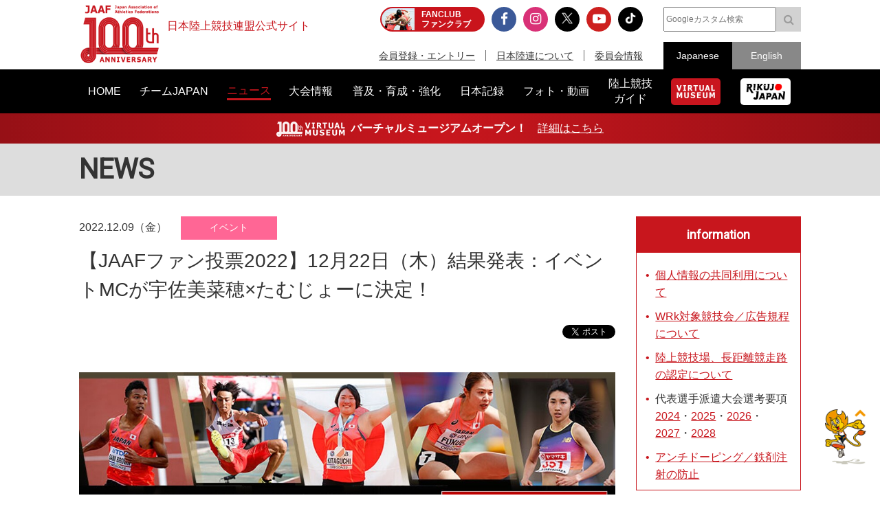

--- FILE ---
content_type: text/html; charset=UTF-8
request_url: https://www.jaaf.or.jp/news/article/17241/%EF%BF%BD%EF%BF%BD%EF%BF%BDhttps:/youtu.be/la9xebKDLns/
body_size: 12817
content:
<!doctype html>
<!--[if lt IE 7]><html class="no-js lt-ie9 lt-ie8 lt-ie7" lang="ja"><![endif]-->
<!--[if IE 7]><html class="no-js lt-ie9 lt-ie8" lang="ja"><![endif]-->
<!--[if IE 8]><html class="no-js lt-ie9" lang="ja"><![endif]-->
<!--[if gt IE 8]><!-->
<html class="no-js" lang="ja">
<!--<![endif]-->
<head prefix="og: http://ogp.me/ns# fb: http://ogp.me/ns/fb# article: http://ogp.me/ns/article#">
<meta charset="UTF-8">
<title>【JAAFファン投票2022】12月22日（木）結果発表：イベントMCが宇佐美菜穂×たむじょーに決定！：日本陸上競技連盟公式サイト</title>
<meta name="robots" content="index,follow">
<meta name="Description" content="日本陸上競技連盟公式サイト：11月3日（水）から11月13日（日）にかけて行った2022年のファン投票&nbsp;「JAAFファ…">
<meta name="Keywords" content="ニュース,news,リリース,最新情報,トピック,topic,日本陸上競技連盟,陸連,JAAF,陸上,Athletics">
<meta property="og:type" content="article">
<meta property="og:url" content="https://www.jaaf.or.jp/news/article/17241/">
<meta property="og:site_name" content="日本陸上競技連盟公式サイト">
<meta property="og:image" content="https://www.jaaf.or.jp/files/tinymce/結果発表_-_コピー.jpg">
<meta property="og:title" content="【JAAFファン投票2022】12月22日（木）結果発表：イベントMCが宇佐美菜穂×たむじょーに決定！：日本陸上競技連盟公式サイト - Japan Association of Athletics Federations">
<meta property="og:description" content="11月3日（水）から11月13日（日）にかけて行った2022年のファン投票&nbsp;「JAAFファ…">
<meta name="twitter:card" content="summary_large_image" />
<meta name="twitter:domain" content="https://www.jaaf.or.jp/news/article/17241/" />
<meta name="twitter:title" content="【JAAFファン投票2022】12月22日（木）結果発表：イベントMCが宇佐美菜穂×たむじょーに決定！：日本陸上競技連盟公式サイト - Japan Association of Athletics Federations" />
<meta name="twitter:description" content="11月3日（水）から11月13日（日）にかけて行った2022年のファン投票&nbsp;「JAAFファ…" />
<meta name="twitter:image:src" content="https://www.jaaf.or.jp/files/tinymce/結果発表_-_コピー.jpg">
<meta property="og:locale" content="ja_JP">
<meta name="viewport" content="width=device-width, maximum-scale=1, user-scalable=0">
<meta name="format-detection" content="telephone=no">
<link rel="start" href="https://www.jaaf.or.jp/" title="Home">
<link rel="index" href="/">
<link rel="shortcut icon" href="/favicon.ico">
<link rel="apple-touch-icon" href="https://www.jaaf.or.jp/apple-touch-icon.png">
<link rel="manifest" href="/manifest.json">
<link rel="mask-icon" href="https://www.jaaf.or.jp/mask-icon.svg" color="#c8161d" />
<!--[if lt IE 9]>
<script src="http://html5shiv.googlecode.com/svn/trank/html5.js"></script>
<![endif]-->
<link rel="stylesheet" href="/font-awesome.min.css">
<link rel="stylesheet" href="/css/common.css?251222">
<link rel="stylesheet" href="/css/slicknav.css">
 <link href="https://fonts.googleapis.com/css?family=Oswald|Roboto|Roboto+Condensed" rel="stylesheet"> 
<script src="/js/modernizr-2.8.3.min.js"></script>
<!-- Google Tag Manager -->
<script>(function(w,d,s,l,i){w[l]=w[l]||[];w[l].push({'gtm.start':
new Date().getTime(),event:'gtm.js'});var f=d.getElementsByTagName(s)[0],
j=d.createElement(s),dl=l!='dataLayer'?'&l='+l:'';j.async=true;j.src=
'https://www.googletagmanager.com/gtm.js?id='+i+dl;f.parentNode.insertBefore(j,f);
})(window,document,'script','dataLayer','GTM-MM2NL8D6');</script>
<!-- End Google Tag Manager -->
<!-- Google tag (gtag.js) -->
<script async src="https://www.googletagmanager.com/gtag/js?id=G-9SPVJKLSEY"></script>
<script>
	window.dataLayer = window.dataLayer || [];
	function gtag(){dataLayer.push(arguments);}
	gtag('js', new Date());

	gtag('config', 'G-9SPVJKLSEY');
</script>

</head>
<body id="second" class="news article">
<div id="fb-root"></div>
<div class="wrapper">
<!-- Google Tag Manager (noscript) -->
<noscript><iframe src="https://www.googletagmanager.com/ns.html?id=GTM-MM2NL8D6"
height="0" width="0" style="display:none;visibility:hidden"></iframe></noscript>
<!-- End Google Tag Manager (noscript) -->
	<header class="ver100th">
		<div>
			<div class="h1Area">
				<a href="/" title="日本陸上競技連盟 Japan Association of Athletics Federations" class="h1link">
					<figure><!--<img src="/img/h1img.png" alt="日本陸上競技連盟 Japan Association of Athletics Federations"/>--><img src="/img/h1img-100th.png?251029" alt="日本陸上競技連盟 Japan Association of Athletics Federations"/ width="117"></figure>
					<h1>日本陸上競技連盟公式サイト</h1>
				</a>
			</div>
			<div class="headerfblikebtn">
				<div class="fb-like" data-href="http://www.jaaf.or.jp/" data-layout="button_count" data-action="like" data-size="small" data-show-faces="false" data-share="true"></div>
			</div>
			<div class="headerLarea">
				<a href="https://fan.pia.jp/rikujo-fc/" target="_blank" class="link-header"><b><em>FANCLUB</em><span class="pcOnly">ファンクラブ</span></b></a>
			</div>
			<div class="headerRarea">
				<ul class="headersnsLink">
					<li class="fbBtn"><a href="https://www.facebook.com/JapanAthletics?fref=nf" target="_blank"><i class="fa fa-facebook" aria-hidden="true"></i></a></li>
					<li class="instaBtn"><a href="https://www.instagram.com/jaaf_official/" target="_blank"><i class="fa fa-instagram" aria-hidden="true"></i></a></li>
					<li class="xBtn"><a href="https://x.com/jaaf_official" target="_blank"><img src="/img/icon-x.png" alt=""></a></li>
					<li class="youtubeBtn"><a href="https://www.youtube.com/channel/UCPGXX6m7rfGVWuMJTFDC_aw" target="_blank"><i class="fa fa-youtube-play" aria-hidden="true"></i></a></li>
					<li class="tiktokBtn"><a href="https://www.tiktok.com/@jaaf_official/" target="_blank"><img src="/img/icon-tiktok.png" alt="TikTok"></a></li>
					<!--<li class="freshBtn"><a href="https://freshlive.tv/jaaf_official" target="_blank"><i class="fa fa-bolt" aria-hidden="true"></i></a></li>-->
				</ul>
				<ul class="headerLink">
					<li><a href="/members/">会員登録・エントリー</a></li>
					<li><a href="/about/">日本陸連について</a></li>
					<li><a href="/about/resist/">委員会情報</a></li>
					<!--<li><a href="/ethic/compliance.html">お問い合わせ</a></li>-->
				</ul>
			</div>
			<div class="headerRarea2">
				<div class="searchArea">
					<form class="clearfix" action="https://www.google.co.jp/search" target="_blank" method="get" role="search">
					<input type="search" id="q" name="q" value="" placeholder="Googleカスタム検索" class="searchInput"><input type="submit" onclick="ga('send', 'event', 'search', 'click', 'google');" value="&#xf002;" class="searchSubmit pcOnly"><input type="submit" onclick="ga('send', 'event', 'search', 'click', 'google');" value="検索" class="searchSubmit spOnly"><input type="hidden" value="www.jaaf.or.jp" name="sitesearch"><input type="hidden" value="ja">
					</form>
				</div>
				<ul class="selectlang">
					<li><span>Japanese</span></li>
					<li><a href="/english/">English</a></li>
				</ul>
			</div>
		</div>
	</header>
	<nav class="menu-container">
		<div class="menu">
			<ul class="gnav">
				<li id="navHome"><a href="/"><span>HOME</span></a></li>
				<li id="navPlayer"><a href="/player/"><span>チームJAPAN</span></a>
					<ul>
						<li><a href="/teamjapan/">日本代表オフィシャルサイト</a></li>
						<li><a href="/athletes/paris2024/?event=1">パリ2024オリンピック日本代表</a></li>
						<li><a href="/athletes/world2023/">ブダペスト世界選手権日本代表</a></li>
						<li><a href="/athletes/">チームJAPAN</a></li>
						<!--<li><a href="/athletes/primal/">主要選手</a></li>-->
						<li><a href="/diamond/">ダイヤモンドアスリート</a></li>
						<li><a href="/gp-series/ranking/">GPランキング</a></li>
						<li><a href="/uniform/2021/">日本代表ユニフォーム</a></li>
						<li><a href="/2025/ns/">国立満員プロジェクト</a></li>
					</ul>
				</li>
				<li id="navNews"><a href="/news/"><span>ニュース</span></a></li>
				<li id="navCompetition"><a href="/competition/"><span>大会情報</span></a>
					<ul>
						<!--<li><a href="/competition/">大会情報</a></li>-->
						<li><a href="/relayfes/">リレフェス</a></li>
						<li><a href="/jch/110/">日本選手権</a></li>
						<li><a href="http://goldengrandprix-japan.com/ja-jp/" target="_blank">ゴールデングランプリ</a></li>
						<li><a href="/olympic/paris2024/">パリオリンピック</a></li>
						<li><a href="https://www.mgc42195.jp/mgc/" target="_blank">MGC</a></li>
						<li><a href="/gp-series/">GPシリーズ</a></li>
						<li><!--<a href="/wch/budapest2023/">世界選手権</a>--><a href="/wch/tokyo2025/">東京世界陸上</a></li>
						<li><a href="https://www.mgc42195.jp/series/2025-26/" target="_blank">MGCシリーズ</a></li>
						<li><a href="/distance/"> ホクレンDC</a></li>
						<!--<li><a href="/roadrace-search/">ロードレース大会検索機能</a></li>-->
						<li><a href="/remote/myrecord/">全国小学生陸上</a></li>
						<li><a href="/competition/area/">地域別大会検索</a></li>
						<li><a href="/racewalking/">Race walking Navi</a></li>
					</ul>
				</li>
				<li id="navDevelopment"><a href="/development/"><span>普及・育成・強化</span></a>
					<ul>
						<li><a href="/diamond/">ダイヤモンドアスリート</a></li>
						<li><a href="/lst/">ライフスキルトレーニングプログラム</a></li>
						<li><a href="/development/program/">競技者育成プログラム</a></li>
						<li><a href="/development/model/">JAAF 競技者育成指針</a></li>
						<li><a href="/development/model-coach/">JAAF 指導者養成指針</a></li>
						<li><a href="/development/ttmguide/">タレントトランスファーガイド</a></li>
						<li><a href="/development/jhs/">陸上競技指導の手引き（中学校部活動）</a></li>
						<li><a href="/development/coachlicense/">JAAF 公認コーチ資格</a></li>
						<li><a href="/development/atc/">JAAF 認定陸上トレーニングセンター</a></li>
					</ul>
				</li>
				<li id="navRecord"><a href="/record/"><span>日本記録</span></a>
					<ul>
						<li><a href="/record/japan/">日本記録</a></li>
						<li><a href="/record/u20/">U20日本記録</a></li>
						<li><a href="/record/u18/">U18日本記録</a></li>
					</ul>
				</li>
				<li id="navGallery"><a href="/gallery/"><span>フォト・動画</span></a></li>
				<li id="navGuide"><a href="/guide/"><span>陸上競技<br class="pcOnly">ガイド</span></a>
					<ul>
						<li><a href="/history/syoushi/">日本陸上競技連盟小史</a></li>
						<li><a href="/history/olympic/">オリンピック入賞者</a></li>
						<li><a href="/history/world/">世界選手権入賞者</a></li>
						<li><a href="/history/asia/">アジア選手権金メダリスト</a></li>
					</ul>
				</li>
				<!--<li id="navHistory"><a href="/history/"><span>陸上競技ヒストリー</span></a>
					<ul>
						<li><a href="/history/syoushi/">日本陸上競技連盟小史</a></li>
						<li><a href="/history/olympic/">オリンピック入賞者</a></li>
						<li><a href="/history/world/">世界選手権入賞者</a></li>
						<li><a href="/history/asia/">アジア選手権金メダリスト</a></li>
					</ul>
				</li>-->
				<li id="navVm"><a href="https://vm.jaaf.or.jp" target="_blank"><span class="pcOnly"><img src="/img/logo-vm.png" alt=""></span><span class="spOnly">VIRTUAL MUSEUM</span></a>
				<li id="navRikujoJapan"><a href="/rikujo-japan/"><span class="pcOnly"><img src="/img/logo-rikujo-japan.png" alt=""></span><span class="spOnly">RIKUJO JAPAN</span></a>
				<li class="spOnly"><a href="https://www.jaaf.or.jp/protein/" target="_blank"><span>会員登録・エントリー</span></a></li>
				<li class="spOnly"><a href="/about/">日本陸連について</a>
					<ul>
						<li><a href="/about/rikuren/">団体情報</a></li>
						<li><a href="/about/resist/">委員会情報</a></li>
						<li><a href="/about/group/">関連団体</a></li>
						<li><a href="/about/entry/">登録について</a></li>
						<li><a href="/about/fee/">登録料について</a></li>
						<li><a href="/about/rikuren/guidelines/">各種規程・ガイドライン等</a></li>
						<li><a href="/about/cg-code/">スポーツ団体ガバナンスコード</a></li>
						<li><a href="/about/rule/">ルール・ハンドブック</a></li>
						<li><a href="/about/jihou/">陸連時報</a></li>
						<li><a href="/about/publish/">出版物</a></li>
						<li><a href="https://jaafshop.official.ec/" target="_blank">JAAF オフィシャルショップ</a></li>
						<li><a href="/about/social/">社会貢献活動</a></li>
						<li><a href="/about/subsidy/">助成金事業</a></li>
						<li><a href="/kamei/">加盟団体専用ページ</a></li>
						<li><a href="/qanda/">Q＆A</a></li>
					</ul>
				</li>
				<li class="spOnly"><a href="/about/resist/">委員会情報</a>
					<ul>
						<li><a href="/about/resist/commit//">専門委員会について</a></li>
						<li><a href="/about/resist/technical/">競技運営委員会</a></li>
						<li><a href="/about/resist/fukyu/">指導者養成委員会</a></li>
						<li><a href="/about/resist/shisetsu/">施設用器具委員会</a></li>
						<li><a href="/about/resist/t-f/">科学委員会</a></li>
						<li><a href="/about/resist/medical/">医事委員会</a></li>
						<li><a href="/about/resist/nourishment/">医事委員会スポーツ栄養部</a></li>
						<li><a href="/about/resist/trainer/">医事委員会トレーナー部</a></li>
					</ul>
				</li>
				<!--<li class="spOnly"><a href="/ethic/compliance.html">お問い合わせ</a></li>-->
				<li class="spOnly"><a href="/english/">English</a></li>
				<li class="spOnly gglSearch">
					<div class="searchArea">
						<form class="clearfix" action="https://www.google.co.jp/search" target="_blank" method="get" role="search">
						<input type="search" id="q" name="q" value="" placeholder="Googleカスタム検索" class="searchInput"><input type="submit" onclick="ga('send', 'event', 'search', 'click', 'google');" value="&#xf002;" class="searchSubmit pcOnly"><input type="submit" onclick="ga('send', 'event', 'search', 'click', 'google');" value="&#xf002;" class="searchSubmit spOnly"><input type="hidden" value="www.jaaf.or.jp" name="sitesearch"><input type="hidden" value="ja">
						</form>
					</div>
				</li>
			</ul>
		</div>
	</nav>
	<div class="importantInfo"><span><img src="/img/logo-vm-100th.png" alt="" width="100"></span><b>バーチャルミュージアムオープン！</b>　<a href="https://vm.jaaf.or.jp" target="_
		">詳細はこちら</a></div>
	<div class="contents">
		<div class="contentstitle"><h2><a href="/news/">NEWS</a></h2></div>
		<div class="main clearfix">
			<div class="mainArea mainAreaL">
				<article>
					<div class="newstitleArea">
						<span class="date">2022.12.09（金）</span><a class="newsCate category5" href="/news/?category=5">イベント</a>
						<h3>【JAAFファン投票2022】12月22日（木）結果発表：イベントMCが宇佐美菜穂×たむじょーに決定！</h3>
					</div>
					<ul class="snsButtons">
						<li class="snsFb"><script>document.write('<div class="fb-like" data-href="https://www.jaaf.or.jp/news/article/17241/" data-layout="button_count" data-action="like" data-show-faces="false" data-share="true"></div>');</script></li>
						<li class="snsTwitter"><a href="https://twitter.com/share" class="twitter-share-button" data-lang="ja" data-count="vertical" data-hashtags="">ツイート</a></li>
					</ul>
					
					<div class="newsArticle">

<img src="/files/tinymce/結果発表_-_コピー.jpg" /><br /><br />11月3日（水）から11月13日（日）にかけて行った2022年のファン投票&nbsp;<a href="https://www.jaaf.or.jp/news/article/17177/" target="_blank" rel="noopener noreferrer">「JAAFファン投票2022」～挑戦の1年～あなたが選ぶ2022年のナンバーワンは！？</a>&nbsp;の結果発表を日本陸連公式YouTubeチャンネルにて生配信！<br />この度、生配信を盛り上げるイベントMCが決定しましたのでお知らせいたします。<br /><br />2022年の生配信では2021年に引き続きASICSランニングナビゲーターの「<a href="https://www.maimupro.co.jp/profile/2653/" target="_blank" rel="noopener noreferrer">宇佐美菜穂</a>」さん、ランニング&times;コメディ系YouTuberの「<a href="https://lit.link/tamujo" target="_blank" rel="noopener noreferrer">たむじょー</a>」さんがMCを務めます！<br />また、生配信では3つのテーマの結果発表の他、<span style="color: #ff6600;"><strong>近日公開予定・スペシャルゲスト出演</strong></span>による「ファン投票スペシャルトーク」も予定しております。<br />選手の活躍と共に2022年を振り返ったり、皆様から募集した質問にお答えしたり、普段は聞けないスペシャルゲストによる貴重なお話を聞けるチャンスです！！<br />陸上競技に関わる全ての皆様が一つになって歩んだ2022年を一緒に振り返りましょう！<br /><br /><br /><h3>【開催概要】</h3><strong><u>2022年12月22日（木）18時00分　配信スタート（予定）</u></strong><br />ライブ配信のURLや出演ゲストは近日中にお知らせ予定！<br />ファン投票詳細：<a href="https://www.jaaf.or.jp/news/article/17177" target="_blank" rel="noopener noreferrer">https://www.jaaf.or.jp/news/article/17177</a>/<br /><br /><br /><br /><h3>【イベントMC】</h3><h4>■<a href="https://www.maimupro.co.jp/profile/2653/" target="_blank" rel="noopener noreferrer">宇佐美菜穂</a>&nbsp;</h4><strong>ASICSランニングナビゲーター</strong><br /><center><img src="/files/tinymce/宇佐美菜穂（舞夢プロ.jpg" width="300" /></center><br /><br />慶応義塾大学・体育会競走部時代は七種目競技にて関東インカレ7位・全国11位の成績を収める。<br />卒業後は全日空キャビンアテンダントとして勤務ののち、女優に転身。<br />現在は映画・ドラマ・CM・舞台等に出演する他、スポーツの知識を活かし、陸上競技やその他トップアスリート達とのトークショーにてMCを担当。<br /><br />またASICSランニングナビゲーターとして小学生向けのかけっこ教室にてコーチングを務めている。<br />留学経験にて培った英語を活かし、東京2020オリンピック・パラリンピックではボート競技のタワーアナウンスも担当した。<br />2021年12月に開催した「日本陸連ファン投票2021」のイベントMCや2022年3月「JMCシリーズアワード」での司会進行、2022年10月に開催した「みんなでつなごうリレーフェスティバル2022」のフロアMCを務めている。<br /><br />▼JMCシリーズアワード ライブ配信はこちら<br /><a href="https://youtu.be/AcVZ9b7Gth8" target="_blank" rel="noopener noreferrer">https://youtu.be/AcVZ9b7Gth8</a><br /><br />▼みんなでつなごうリレーフェスティバル2022　ライブ配信<br /><a href="https://youtu.be/KbxrehcLVEQ" target="_blank" rel="noopener noreferrer">https://youtu.be/KbxrehcLVEQ</a><br /><center><blockquote class="twitter-tweet"><p dir="ltr" lang="ja">【<a href="https://twitter.com/hashtag/%E3%83%AA%E3%83%AC%E3%83%95%E3%82%A7%E3%82%B9?src=hash&amp;ref_src=twsrc%5Etfw">#リレフェス</a>】<br />開会式が行われました🎉<br /><br />ライブ配信中🙌<br /><br />✅<a href="https://t.co/pljxVG2rRC">https://t.co/pljxVG2rRC</a><a href="https://twitter.com/hashtag/JAAF?src=hash&amp;ref_src=twsrc%5Etfw">#JAAF</a> <a href="https://twitter.com/hashtag/%E9%99%B8%E4%B8%8A?src=hash&amp;ref_src=twsrc%5Etfw">#陸上</a> <a href="https://t.co/XpzOvMF7TG">pic.twitter.com/XpzOvMF7TG</a></p>&mdash; 日本陸上競技連盟 (@jaaf_official) <a href="https://twitter.com/jaaf_official/status/1576029964410884097?ref_src=twsrc%5Etfw">October 1, 2022</a></blockquote><script async="" src="https://platform.twitter.com/widgets.js" charset="utf-8"></script></center><br /><h4><br />■<a href="https://lit.link/tamujo" target="_blank" rel="noopener noreferrer">たむじょー</a>&nbsp;</h4><strong>ランニング&times;コメディ系YouTuber</strong><br /><center><img src="/files/tinymce/たむじょー.jpg" width="300" /></center><br /><br />帝京大学卒業で学生時代は駅伝競走部に所属<br />2年生時に箱根駅伝で8区、4年生時には全日本大学駅伝にて１区を務めた。<br />卒業後は、YouTube上で「たむじょー」として活動。<br /><a href="https://www.jaaf.or.jp/distance/" target="_blank" rel="noopener noreferrer">ホクレンディスタンスチャレンジ</a>ではライブ配信の解説を務めた経験もある。<br /><br />▼ホクレンディスタンスチャレンジ2022網走大会<br /><a href="　https://youtu.be/la9xebKDLns" target="_blank" rel="noopener noreferrer">https://youtu.be/la9xebKDLns</a><br /><center><blockquote class="twitter-tweet"><p dir="ltr" lang="ja">【<a href="https://twitter.com/hashtag/%E3%83%9B%E3%82%AF%E3%83%AC%E3%83%B3DC?src=hash&amp;ref_src=twsrc%5Etfw">#ホクレンDC</a> 網走大会🦀】<br />⭐️YouTubeライブ配信中&rArr;<a href="https://t.co/KGpjDqICRM">https://t.co/KGpjDqICRM</a><br /><br />男子1500mに出場された たむじょー（<a href="https://twitter.com/tamujo0402?ref_src=twsrc%5Etfw">@tamujo0402</a>）さんが解説席に来ていただきました✨🙌<br /><br />✅<a href="https://t.co/wzSmFLDb9h">https://t.co/wzSmFLDb9h</a><a href="https://twitter.com/hashtag/%E9%99%B8%E4%B8%8A?src=hash&amp;ref_src=twsrc%5Etfw">#陸上</a> <a href="https://t.co/M58FePJnXW">pic.twitter.com/M58FePJnXW</a></p>&mdash; ホクレン・ディスタンスチャレンジ2022 (@hokurendc) <a href="https://twitter.com/hokurendc/status/1547112007718973440?ref_src=twsrc%5Etfw">July 13, 2022</a></blockquote><script async="" src="https://platform.twitter.com/widgets.js" charset="utf-8"></script></center><br /><br /><br /><h3>【ファン投票テーマ】</h3><h4>【トップアスリート部門】</h4><span style="color: #ff6600;"><strong>◆ベストパフォーマンス賞</strong></span><br />オレゴン2022世界選手権での日本代表選手たちの活躍や、世界選手権出場に向けた日本各地での白熱した戦いなど、選手たちの素晴らしいパフォーマンスに興奮、感動した1年だったのではないでしょうか。2022年皆様の心を最も動かした選手に投票いただきました。<br /><br /><br /><h4>【U20・中学・高校部門】</h4><span style="color: #ff6600;"><strong>◆ネクストジェネレーション賞</strong></span><br />ブダペスト2023世界選手権やパリ2024オリンピック、その先の国際大会に向けて。2022年の輝かしいパフォーマンスを振り返り、これからの成長や活躍が最も楽しみな選手に投票いただきました。<br /><br /><br /><h4>【その他】</h4><span style="color: #ff6600;"><strong>◆ベストチャレンジ賞</strong></span><br />本年はアスリートに限らず、陸上競技に携わる多くの方々が、イベントや大会の運営、テレビ中継やライブ配信での解説・MCなどを通して『陸上競技』の魅力の発信・『陸上競技』の普及・発展に挑戦する姿が印象的でした。<br />2022年陸上競技の普及・発展のために、陸上競技の魅力の発信や陸上競技を通じた社会貢献活動などに最もチャレンジしたと感じた人物や団体に投票いただきました。<br /><br /><br /><br /><h3>【日本陸連アスレティックス・アワード2022】</h3>▼日本陸連アスレティックス・アワード2022 特設サイト<br /><div style="text-align: center;"><a href="https://www.jaaf.or.jp/award/2022/" target="_blank" rel="noopener noreferrer">https://www.jaaf.or.jp/award/2022/</a></div><center><a href="https://www.jaaf.or.jp/award/2022/" target="_blank" rel="noopener noreferrer"><img src="/files/tinymce/banner-780-250-award.jpg" width="500" /></a></center><br /><br />▼JAAFファン投票2021の結果はこちら<br /><a href="https://www.jaaf.or.jp/news/article/15718/" target="_blank" rel="noopener noreferrer">https://www.jaaf.or.jp/news/article/15718/</a><br /><br /><div style="text-align: center;"><strong>＜JAAFファン投票2021 結果発表イベント＞</strong></div><div style="text-align: center;"><a href="https://youtu.be/njjnAy6i6BA" target="_blank" rel="noopener noreferrer">https://youtu.be/njjnAy6i6BA</a></div><center><div class="movieArea"><iframe src="https://www.youtube.com/embed/njjnAy6i6BA" allowfullscreen="allowfullscreen"></iframe></div></center>

					</div>
					<ul class="snsButtons">
						<li class="snsFb"><script>document.write('<div class="fb-like" data-href="https://www.jaaf.or.jp/news/article/17241/" data-layout="button_count" data-action="like" data-show-faces="false" data-share="true"></div>');</script></li>
								<li class="snsTwitter"><a href="https://twitter.com/share" class="twitter-share-button" data-lang="ja" data-count="vertical" data-hashtags="">ツイート</a></li>
					</ul>

					<ul class="tagList">
						<li><a href="/tag/?add=1">普及・育成・強化</a></li>
						<li><a href="/tag/?tag=JAAF%E3%83%95%E3%82%A1%E3%83%B3%E6%8A%95%E7%A5%A82022">JAAFファン投票2022</a></li>
						<li><a href="/tag/?tag=%E3%83%95%E3%82%A1%E3%83%B3%E6%8A%95%E7%A5%A8">ファン投票</a></li>
						<li><a href="/tag/?tag=%E7%B5%90%E6%9E%9C%E7%99%BA%E8%A1%A8">結果発表</a></li>
						<li><a href="/tag/?tag=%E3%82%A4%E3%83%99%E3%83%B3%E3%83%88MC">イベントMC</a></li>
					</ul>


					<ul class="transition">
						<li class="toPrev"><a href="/news/article/17249/">前の記事</a></li>
						<li><a href="/news/">一覧</a></li>
						<li class="toNext"><a href="/news/article/17243/">次の記事</a></li>
					</ul>


					<div class="relavant">
						<h4>関連ニュース</h4>
						<ul class="newsList">
							<li>
								<a href="/news/article/17281/?tag=JAAF%E3%83%95%E3%82%A1%E3%83%B3%E6%8A%95%E7%A5%A82022" target="_self">
									<span class="date">2022.12.20（火）</span>
									<p>【ライブ配信】JAAFファン投票2022 結果発表：選手の活躍と共に挑戦の1年を振り返ろう！～北口榛花×三浦龍司・横田真人×三津家貴也が出演～</p>
								</a>
								<a class="newsCate category5" href="/news/?category=5">イベント</a>
							</li>
							<li>
								<a href="/news/article/17261/?tag=JAAF%E3%83%95%E3%82%A1%E3%83%B3%E6%8A%95%E7%A5%A82022" target="_self">
									<span class="date">2022.12.16（金）</span>
									<p>【ファン投票2022結果発表】生配信ゲスト4名が決定：北口榛花×三浦龍司によるスペシャルトークも実施！スタジオからは横田真人×三津家貴也が生出演</p>
								</a>
								<a class="newsCate category5" href="/news/?category=5">イベント</a>
							</li>
						</ul>
					</div>
				</article>

			</div>
			<div class="sideArea">
<section class="infoArea">
	<h2>information</h2>
<ul class="liststyle">
<li><a href="https://www.jaaf.or.jp/news/article/16577/" target="_blank" rel="noopener noreferrer">個人情報の共同利用について</a></li>
<li><a href="https://www.jaaf.or.jp/about/resist/technical/" target="_blank" rel="noopener noreferrer">WRk対象競技会／広告規程について</a></li>
<li><a href="/about/resist/shisetsu/" target="_blank" rel="noopener noreferrer">陸上競技場、長距離競走路の認定について</a></li>
<li>代表選手派遣大会選考要項 <a href="/news/article/16334/" target="_blank" rel="noopener noreferrer">2024</a>・<a href="/news/article/17671/" target="_blank" rel="noopener noreferrer">2025</a>・<a href="/news/article/21242/" target="_blank" rel="noopener noreferrer">2026</a>・<a href="/news/article/21243/" target="_blank" rel="noopener noreferrer">2027</a>・<a href="/news/article/21244/" target="_blank" rel="noopener noreferrer">2028</a></li>
<!--<a href="/news/article/15943/" target="_blank" rel="noopener noreferrer">2023</a>・-->
<li><a href="https://www.jaaf.or.jp/about/resist/medical/" target="_blank" rel="noopener noreferrer">アンチドーピング／鉄剤注射の防止</a></li>
</ul>
</section>


<div class="textC">
	<!--<a href="/wch/doha2019/" target="_blank"><img src="/img/banner/2019/banner-360-510-wch.jpg"></a>-->
	<!--<a href="https://www.jaaf.or.jp/relayfes/2022/ticket/" target="_blank" onclick="ga('send', 'event', 'sidemenu', 'click', 'relayfes 2022 ticket');"><img src="/img/banner/2022/banner-350-510-relayfes.jpg?220901" alt="みんなでつなごうリレーフェスティバル2022（リレフェス）"></a>
	<br><br>-->
<!--	<a href="https://goldengrandprix-japan.com/" target="_blank"><img src="/img/banner/2024/banner-350-510-seikoggp-kv2.jpg"></a>
	<br><br>-->
	<!--<a href="https://www.jaaf.or.jp/jch/109/combined-events/" target="_blank"><img src="/img/banner/2025/banner-700-1020-jch109-combined-events.jpg"></a>
	<br><br>-->
	<a href="/jch/110/" target="_blank"><img src="/img/banner/2026/banner-700-1020-jch110.jpg"></a>
	<br><br>
	<!--<a href="/news/article/22329/"><img src="/img/banner/2025/banner-700-1020-rikujo-japan.jpg"></a>
	<br><br>-->
	<!--<a href="/rikujo-japan/" target="_blank"><img src="/img/banner/2024/banner-350-510-rikujo-japan.jpg"></a>
	<br><br>-->
	<!--<a href="/about/resist/technical/shoes/" onclick="ga('send', 'event', 'sidemenu', 'click', 'shoes');"><img src="/img/banner/2021/banner-360-510-shoes.png"></a>
	<br><br>-->
	<a href="https://jaafshop.official.ec/"><img src="/img/banner/2025/banner-700-1020-ec.jpg"></a>
	<br><br>
	<a href="/guide/rule/"><img src="/img/banner/2018/banner-240-340-guide-rule.png"></a>
</div>
			</div>
		</div>
		
</div>
<div class="footerBnrArea">
	<div>
		<section>
			<h2>JAAF Official Top Partner</h2>
			<ul class="footerPartner">
				<li><a href="https://www.asics.com/jp/ja-jp/mk/trackfield?utm_campaign=web_jaaf&utm_source=website&utm_medium=referral" target="_blank"><img src="/img/banner/sponsor-asics.jpg" alt="アシックス"></a></li>
			</ul>
		</section>
		<section>
			<h2>JAAF Official Major Partner</h2>
			<ul class="footerSponsor">
				<li><a href="http://pocarisweat.jp/" target="_blank"><img src="/img/banner/sponsor-otsuka.png" alt="大塚製薬"></a></li>
				<li><a href="http://www.jal.co.jp/" target="_blank"><img src="/img/banner/sponsor-jal.jpg" alt="日本航空株式会社"></a></li>
				<li><a href="http://www.nishi.com/" target="_blank"><img src="/img/banner/sponsor-nishi.jpg?2026" alt="株式会社ニシ・スポーツ"></a></li>
				<li><a href="https://www.sekisui.co.jp/" target="_blank"><img src="/img/banner/sponsor-sekisui.png" alt="積水化学工業株式会社"></a></li>
				<!--<li><a href="http://www.denka.co.jp" target="_blank"><img src="/img/banner/sponsor-denka.png" alt="デンカ株式会社"></a></li>-->
				<!--<li><a href="http://www.marudai.jp/" target="_blank"><img src="/img/banner/sponsor-marudai.png" alt="丸大食品株式会社"></a></li>-->
				<!--<li><a href="https://www.airsalonpas.jp/index.html" target="_blank"><img src="/img/banner/sponsor-airsalonpas.png" alt="久光製薬株式会社"></a></li>-->
				<!--<li><a href="https://www.create-group.co.jp/" target="_blank"><img src="/img/banner/sponsor-create.png" alt="株式会社クリエイト"></a></li>-->
				<!--<li><a href="https://www.earth.jp/?ad=122" target="_blank"><img src="/img/banner/sponsor-earth.png" alt="アース製薬株式会社"></a></li>-->
				<!--<li><a href="https://www.tanaka.co.jp/index.html" target="_blank"><img src="/img/banner/sponsor-tanaka.gif" alt="TANAKAホールディングス株式会社"></a></li>-->
			</ul>
		</section>
		<section>
			<h2> JAAF Official Supporting companies</h2>
			<ul class="footerSupportingCompany">
				<li><a href="https://www.shimizu-group.co.jp/" target="_blank"><img src="/img/banner/sponsor-shimizu-group.jpg" alt="株式会社シミズオクト"></a></li>
				<li><a href="http://www.cerespo.co.jp/" target="_blank"><img src="/img/banner/sponsor-cerespo.jpg" alt="株式会社セレスポ"></a></li>
				<li><a href="http://www.knt.co.jp/" target="_blank"><img src="/img/banner/sponsor-knt.jpg?231127" alt="近畿日本ツーリスト株式会社"></a></li>
				<li><a href="http://www.jtb.co.jp/sports/" target="_blank"><img src="/img/banner/sponsor-jtb.jpg?230315" alt="JTB"></a></li>
				<li><a href="https://tobutoptours.jp/" target="_blank"><img src="/img/banner/sponsor-tobutoptours.jpg" alt="東武トップツアーズ株式会社"></a></li>
				<li><a href="https://hasetai.com/" target="_blank"><img src="/img/banner/sponsor-hasetai.jpg" alt="長谷川体育施設株式会社"></a></li>
				<li><a href="https://www.nitoms.com/" target="_blank"><img src="/img/banner/sponsor-nitto.jpg" alt="日東電工株式会社"></a></li>
				<li><a href="http://www.itolator.co.jp/" target="_blank"><img src="/img/banner/sponsor-ito.jpg?220622" alt="伊藤超短波株式会社"></a></li>
				<!--<li><a href="http://www.y-aoyama.jp/" target="_blank"><img src="/img/banner/sponsor-aoyama.png" alt="洋服の青山"></a></li>-->
			</ul>
		</section>
		<section>
			<h2>PR Partner</h2>
			<ul class="footerSupportingCompany">
				<li><a href="https://prtimes.jp/" target="_blank"><img src="/img/banner/sponsor-prtimes.jpg" alt="株式会社 PR TIMES"></a></li>
			</ul>
		</section>
	</div>
	<div>
		<ul>
			<li><a href="https://www.jpnsport.go.jp/hpsc/" target="_blank" title="ハイパフォーマンススポーツセンター"><img src="/img/banner/sponsor-hpsc.gif" alt="ハイパフォーマンススポーツセンター"></a></li>
			<li><a href="http://www.jpnsport.go.jp/" target="_blank" title="JAPAN SPORT COUNCIL 日本スポーツ振興センター"><img src="/img/banner/sponsor-jpnsport.gif" alt="JAPAN SPORT COUNCIL 日本スポーツ振興センター"></a></li>
			<li><a href="http://www.toto-growing.com/?banner_id=sports001" target="_blank" title="スポーツ応援サイトGROWING by スポーツくじ(toto・BIG)"><img src="/img/banner/sponsor-big.png" alt="スポーツ応援サイトGROWING by スポーツくじ(toto・BIG)"></a></li>
			<li><a href="http://www.japan-sports.or.jp/?banner_id=sports002" target="_blank" title="公益財団法人 日本体育協会"><img src="/img/banner/sponsor-nittaikyo.jpg?181130" alt="公益財団法人 日本体育協会"></a></li>
			<li><a href="http://www.japan-sports.or.jp/portals/0/data0/fair/" target="_blank" title="フェアプレイで日本を元気に｜日本体育協会"><img src="/img/banner/sponsor-fairplay.jpg" alt="フェアプレイで日本を元気に｜日本体育協会"></a></li>
			<li><a href="https://www.realchampion.jp/" target="_blank" title="日本アンチ・ドーピング機構"><img src="/img/banner/sponsor-jada.jpg?20221223" alt="日本アンチ・ドーピング機構"></a></li>
			<li><a href="https://www.jpnsport.go.jp/hpsc/business/ourwork/tabid/1785/Default.aspx" target="_blank" title="JSCとの個人情報の共同利用について"><img src="/img/banner/sponsor-jpnsport-hpsc.png" alt="JSCとの個人情報の共同利用について"></a></li>
		</ul>
	</div>
	<!--<div>
		<ul>
			<li><a href="https://mm.jaaf.or.jp/mailmagazine/" target="_blank"><img src="/img/banner/banner-mailmaga.png" alt="日本陸上競技連盟メールマガジン"></a></li>
			<li><a href="http://www.globaldro.com/jp-ja/default.aspx" target="_blank"><img src="/img/banner/banner-dro_sp.gif" alt="Global DRO／スポーツファーマシストバナー"></a></li>
			<li><a href="http://tokyo2020.jp/jp/" target="_blank"><img src="/img/banner/banner-committee.gif" alt="東京オリンピック・パラリンピック競技大会組織委員会"></a></li>
			<li><a href="http://www.jal.co.jp/next-athlete/index.html" target="_blank"><img src="/img/banner/banner-nextathletemile.jpg" alt="明日を応援するプロジェクト始動"></a></li>
			<li><a href="http://www.joc.or.jp/donation/" target="_blank"><img src="/img/banner/banner-donation.jpg" alt="JOCオリンピック選手強化寄付プログラム"></a></li>
		</ul>	
	</div>-->
</div>
	<footer id="footerArea">
		<div id="pagetop"><a href="#" title="ページトップへ"><img src="/img/totop.png" alt="ページトップへ"></a></div>
		
		<div class="footerSitemap">
			<section>
				<h2><a href="/player/">チームJAPAN</a></h2>
				<ul>
					<li><a href="/teamjapan/">日本代表オフィシャルサイト</a></li>
					<li><a href="/athletes/paris2024/?event=1">パリ2024オリンピック日本代表</a></li>
					<li><a href="/athletes/world2023/">ブダペスト世界選手権日本代表</a></li>
					<li><a href="/athletes/">チームJAPAN</a></li>
					<!--<li><a href="/player/primal/">主要選手</a></li>-->
					<li><a href="/diamond/">ダイヤモンドアスリート</a></li>
					<li><a href="/gp-series/ranking/">GPランキング</a></li>
					<li><a href="/uniform/2021/">日本代表ユニフォーム</a></li>
					<li><a href="/2025/ns/">国立満員プロジェクト</a></li>
				</ul>
			</section>
			<section>
				<h2><a href="/competition/">大会情報</a></h2>
				<ul>
					<!--<li><a href="/competition/">大会情報</a></li>-->
					<li><a href="/relayfes/">リレフェス</a></li>
					<li><a href="/jch/110/">日本選手権</a></li>
					<li><a href="http://goldengrandprix-japan.com/ja-jp/" target="_blank" onclick="ga('send', 'event', 'footersitemap', 'external', 'goldengrandprix', {'nonInteraction': 1});">ゴールデングランプリ</a></li>
					<li><a href="/olympic/paris2024/">パリオリンピック</a></li>
					<li><a href="https://www.mgc42195.jp/mgc/" target="_blank">MGC</a></li>
					<li><a href="/gp-series/">GPシリーズ</a></li>
					<li><!--<a href="/wch/budapest2023/">世界選手権</a>--><a href="/wch/tokyo2025/">東京世界陸上</a></li>
					<li><a href="https://www.mgc42195.jp/series/2025-26/" target="_blank">MGCシリーズ</a></li>
					<li><a href="/distance/"> ホクレンDC</a></li>
					<!--<li><a href="/roadrace-search//">ロードレース大会検索機能</a></li>-->
					<li><a href="/remote/myrecord/">全国小学生陸上</a></li>
					<li><a href="/competition/area/">地域別大会検索</a></li>
					<li><a href="/racewalking/">Race walking Navi</a></li>
				</ul>
			</section>
			<section>
				<h2><a href="/record/">日本記録</a></h2>
				<ul>
					<li><a href="/record/japan/">日本記録</a></li>
					<li><a href="/record/u20/">U20日本記録</a></li>
					<li><a href="/record/u18/">U18日本記録</a></li>
				</ul>
			</section>
			<section>
				<h2><a href="/news/">ニュース</a></h2>
				<h2><a href="/development/">普及・育成・強化</a></h2>
				<h2><a href="/gallery/">フォト・動画</a></h2>
				<h2><a href="/guide/">陸上競技ガイド</a></h2>
				<h2><a href="/history/">陸上競技ヒストリー</a></h2>
				<h2><a href="/rikujo-japan/">RIKUJO JAPAN</a></h2>
			</section>
		</div>
		<div class="footerLink">
			<ul>
				<li><a href="/about/">日本陸連について</a></li>
				<li><a href="/privacy/">個人情報保護方針</a></li>
				<li><a href="/privacy/purpose.html">個人情報利用目的について</a></li>
				<li><a href="/ethic/compliance.html">暴力相談窓口</a></li>
				<li><a href="/ethic/ihaho.html">相談窓口（インターネット上の違法・有害情報）</a></li>
				<br>
				<li><a href="/qanda/">Q&amp;A</a></li>
				<li><a href="/about/group/accn/">加盟団体一覧</a></li>
				<li><a href="/about/group/coop/">協力団体一覧</a></li>
				<li><a href="/about/group/area/">地域陸協一覧</a></li>
			</ul>
		</div>
		<div class="cr">&copy; 2008-2019 Japan Association of Athletics Federations. All Rights Reserved.</div>
		<!--<div class="item-cd-mgc">
			<div class="container">
				<div class="row">
					<div class="col"><img src="/img/mgc/logo.png" alt="マラソングランドチャンピオンシップ（MGC）"></div>
					<div class="col" id="countdown-mgc"><div></div></div>
				</div>
			</div>
		</div>-->
	</footer>

</div>
<script src="//ajax.googleapis.com/ajax/libs/jquery/3.1.1/jquery.min.js"></script> 
<script>window.jQuery || document.write('<script src="/js/jquery-3.1.1.min.js"><\/script>')</script> 
<!--<script src="/js/vendor/jquery.yycountdown.min.js"></script>-->
<script src="/js/commonjs.js"></script>
<script>
$(function(){
	$('.sideMenu').slicknav({
	label: 'メニュー',
	prependTo: ".main"
});
});
</script>
<script async src="https://platform.twitter.com/widgets.js" charset="utf-8"></script>
</body>
</html>